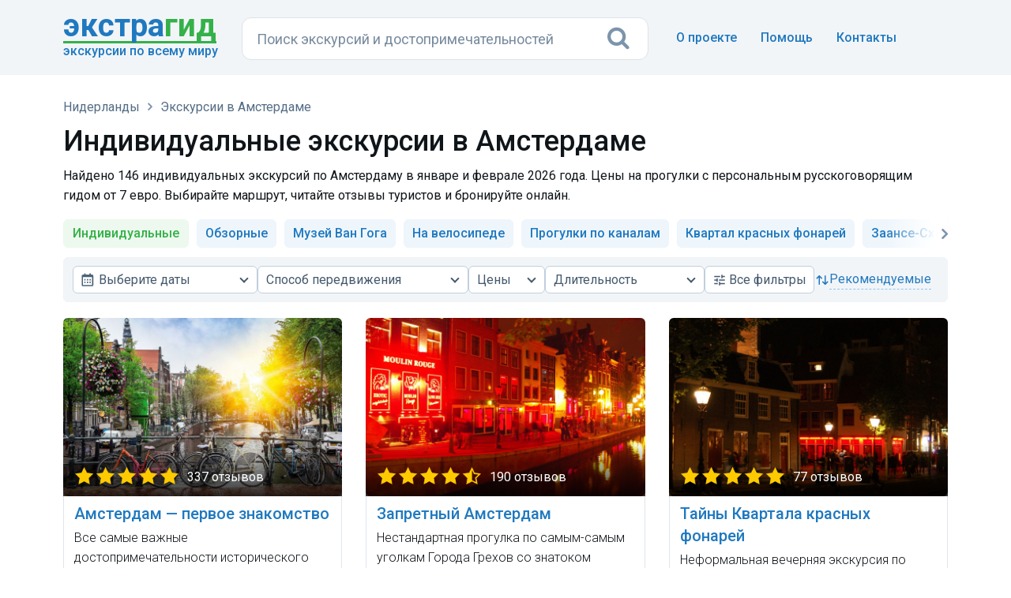

--- FILE ---
content_type: text/html; charset=UTF-8
request_url: https://extraguide.ru/netherlands/amsterdam/individual-tours/
body_size: 14480
content:






    
    
    
        
    
        
    
        

<!DOCTYPE html>
<html lang="ru">
<head>
    <!--146-->
    
    <base href="https://extraguide.ru/" />
    <meta charset="utf-8">
    <meta name="viewport" content="width=device-width, initial-scale=1">
    <link rel="canonical" href="https://extraguide.ru/netherlands/amsterdam/individual-tours/" />
    
    <title>Индивидуальные экскурсии в Амстердаме на русском языке — цены от 7 евро</title>
    <meta name="description" content="Найдено 146 индивидуальных экскурсий по Амстердаму на русском языке в январе и феврале 2026 года. Стоимость прогулок с персональным гидом от 7 евро. Выбирайте маршрут и путешествуйте по Нидерландам познавательно." />
    <link rel="icon" type="image/png" href="/images/favicon.png" />
    <link href='https://fonts.googleapis.com/css?family=Roboto:400,100,100italic,300,300italic,400italic,500,500italic,700,700italic,900,900italic&display=swap' rel='stylesheet' type='text/css'>
    <link rel="stylesheet" href="/assets/css/bootstrap.min.css?v=3">
    
    <link rel="stylesheet" href="/assets/css/font-awesome.min.css">
    <link rel="stylesheet" href="/assets/css/main.css?v=26">
    <style type="text/css">
    .revback { background-color: #f3f6f9; border: 1px solid #f2f5f8; padding: 12px 18px; margin: 15px 0 0 0 !important; width: 100%; border-radius: 6px; display: inline-block;}
    </style>
    <script>dataLayer = [{'template': '4', 'worldpart': 'Европа'}];</script>
    <!-- Google Tag Manager -->
<script>(function(w,d,s,l,i){ w[l]=w[l]||[];w[l].push({ 'gtm.start':
new Date().getTime(),event:'gtm.js'});var f=d.getElementsByTagName(s)[0],
j=d.createElement(s),dl=l!='dataLayer'?'&l='+l:'';j.async=true;j.src=
'https://www.googletagmanager.com/gtm.js?id='+i+dl;f.parentNode.insertBefore(j,f);
})(window,document,'script','dataLayer','GTM-KB5HVFN');</script>
<!-- End Google Tag Manager -->
    <link rel="stylesheet" href="/assets/css/city.css?v=31" type="text/css" />

<script type="text/javascript">mse2Config = {"cssUrl":"\/assets\/components\/msearch2\/css\/web\/","jsUrl":"\/assets\/components\/msearch2\/js\/web\/","actionUrl":"\/assets\/components\/extraguidesite\/msearch2.php","queryVar":"query","idVar":"id","filter_delimeter":"|","method_delimeter":":","values_delimeter":",","start_sort":"ids","start_limit":30,"start_page":1,"start_tpl":"","sort":"","limit":"","page":"","pageVar":"page","tpl":"","parentsVar":"parents","key":"41ad068efbac3ae79a1ee00994880609c9bb91a2","pageId":16271,"query":"","parents":"","aliases":{"dates":"resource|schedule_dates","kindtour":"resource|kindtour","typetour":"resource|typetour","price":"resource|price","duration":"resource|duration","prepay":"resource|prepay","discount":"resource|discount","recommend":"resource|recommend"},"options":[],"mode":"button","moreText":"\u0417\u0430\u0433\u0440\u0443\u0437\u0438\u0442\u044c \u0435\u0449\u0435","filterOptions":{"more_tpl":"<div class=\"text-center\"><a class=\"btn btn-default btn-more2 btn_more\" style=\"width: 100% !important; margin:20px 0px 40px 0px;\"><i class=\"fa fa-refresh\" aria-hidden=\"true\" style=\"margin-right:8px;\"><\/i> <span>\u041f\u043e\u043a\u0430\u0437\u0430\u0442\u044c \u0435\u0449\u0451 \u044d\u043a\u0441\u043a\u0443\u0440\u0441\u0438\u0438<\/span><\/a><\/div>"}};</script>
<link rel="stylesheet" href="/assets/css/search.css?v=3" type="text/css" />
<link rel="stylesheet" href="/assets/css/nouislider.min.css?v=3">
<link rel="stylesheet" href="/assets/css/egfilters.css?v=29">
</head>
<body>
<!-- 0,2828 s, 0,0342 s, 164 -->
<!-- Google Tag Manager (noscript) -->
<noscript><iframe src="https://www.googletagmanager.com/ns.html?id=GTM-KB5HVFN"
height="0" width="0" style="display:none;visibility:hidden"></iframe></noscript>
<!-- End Google Tag Manager (noscript) -->




<header class="hero overlay featuressh">
    <nav class="navbar navbarbottom">
    <div class="container flex">
        <div class="navbar-header leftb">
            <div class="logotop">
            <a href="https://extraguide.ru/" class="brand"><span>Экстра</span>гид</a>
            <div class="logodesc">Экскурсии по всему миру</div>
            </div>
        </div>
        <div class="masthead single-masthead centerb">
          

<form class="header-search [ js-egs-search-form ]"
      data-propkey=""
      data-props="Sjz3FT+wW4IalmDCtrSvoCBxkV1Vbd4WfX0i8mUqfh1jl9fccLsj4q44NEH2givwW21+mr+FTPaTmNgwAiXnNNHnYMyeFTM2bBWE8UcOTNiLmKuy5uWarhNyy7yId3/vVB+A7ufF63ee6wjNvbOhgAW/vaM/1ZUfzWkwpEjOoc7GZAV8RTYJUJMFW5tRPUfq+1kvxOovqm/tNHVtj4pb7z6WwOE6+/G3lUDUV728kBcX84sguZyxLNKY6RepRDsWbcS3dGFh/KTi/z5ekpJ8vi0GPgmIC1s4euJvMhGtUO/un9+h+919HPWjqTghRvHp2eOr3H50vv08kanb40smDmF0ymQ+U7e9evWn09qcgl8fa8970WgXFAWBfFHE7NcmX1m+qKhukDmlbWN0argW3COJywE7JQWDmEa6DQ+HoqdnkOLxa/uo0fOPL8weX82PuMf7RpWYvAIJZe5+DhVo5bmpuANgVkiPAxSdwnWDDJx7QLGQE0VZr2Bm7Fxwr5X/3qs4iU9OffyHktBJVavDIbAZpIqDzEzr+19aXAE5EAZpnbxMCkOFCeMECeUVfw/9SWAGEEmL8XLnHSJAg7HIiE4uIeMmHkMKXzYpph2fqsItLxwRyvU5OU/zBAqroGUAujKzL4NWq2K3J6btVVO991E5rI7E3mvBbhPHOKdi/D/FC+IC8MCM9hctXNM8C3Eg+LJIB23FAGxZlx+KeiGTnD7UzbaCn0uIOrC/Ou+YxjhQRIwy33nckYOIaJIqm8Z36HrnqMmLr8bFwzSkKuNMovTzhIHbaA/t+mM7Kv1/CFLTxidip76F23YZ3LknDPrtz9WI+UjgLX7GoQ7dRMGcj1ppZpJ+pX7W3/Y1i92jImvcT+zU1hmZaOyT5K8i079U/Al3UXEGPf0OGZY6e+t8ZAH2zoiC7UYlPXJtzMWM39B9s1KVbA6vRrFtjA33qc5qoiSXeto7MVuVRaUv0YJOlCmzPdFGaY0pmy5jgqSTDZLcwXz5u8xZjbBEbYOf9LXp"
      action="https://extraguide.ru/search/"
      autocomplete="off" method="get"
>
    <input class="header-search-input search-field [ js-egs-search-input ]"
           type="text" maxlength="300" autocomplete="off" spellcheck="false"
           name="query" value=""
           placeholder="Поиск экскурсий..."
    >
    <button class="header-search-button" type="submit"><i class="fa fa-search"></i></button>

    <div class="header-search-suggest [ js-egs-search-results ]">
        
    </div>
    <div class="header-search-bg [ js-egs-search-bg ]"></div>
</form>


        </div>
        <button type="button" class="navbar-toggle collapsed rightb" data-toggle="collapse" data-target="#navbar-collapse" aria-expanded="false">
            <span class="sr-only"></span>
            <span class="fa fa-bars"></span>
        </button>
        <div class="navbar-collapse collapse topot rightb2" id="navbar-collapse">
            <ul class="nav navbar-nav navbar-right navmob">
                <li><a href="/about/">О проекте</a></li>
                <li><a href="/faq/">Помощь</a> </li>
                <li><a href="/feedback/">Контакты</a></li>
            </ul>
        </div>
    </div>
</nav>
</header>

<section class="topics">
    <div class="container">
        <div class="row">
            
            





    
            
    <div class="col-lg-12" >
        <header>
            <div class="breadcrumbs">
    <ol class="breadlimob" itemscope itemtype="https://schema.org/BreadcrumbList"><li itemprop="itemListElement" itemscope itemtype="https://schema.org/ListItem"><a itemprop="item" href="https://extraguide.ru/" title="Поиск экскурсий по всему миру"><span itemprop="name">Главная</span></a><meta itemprop="position" content="1"/></li>
<li itemprop="itemListElement" itemscope itemtype="https://schema.org/ListItem"><a itemprop="item" href="https://extraguide.ru/netherlands/"><span itemprop="name">Нидерланды</span></a><meta itemprop="position" content="2"/></li>
<li itemprop="itemListElement" itemscope itemtype="https://schema.org/ListItem"><a itemprop="item" href="https://extraguide.ru/netherlands/amsterdam/"><span itemprop="name">Экскурсии в Амстердаме</span></a><meta itemprop="position" content="3"/></li></ol></div>            
                            <h1 class="cityg">Индивидуальные экскурсии в Амстердаме</h1>
                <p class="podh1">Найдено 146 индивидуальных экскурсий по Амстердаму в январе и феврале 2026 года. Цены на прогулки с персональным русскоговорящим гидом от 7 евро. Выбирайте маршрут, читайте отзывы туристов и бронируйте онлайн.</p>
                        
            <div class="js-filters-scrollto"></div>
            
                                    <div class="cat">
                <div class="left-arrow"><i class="fa fa-angle-left" aria-hidden="true"></i></div>
                <ul class="cat-list"><li class="cathere">Индивидуальные</li><li><a href="/netherlands/amsterdam/sightseeing-tours/">Обзорные</a></li><li><a href="/netherlands/amsterdam/van-gogh/">Музей Ван Гога</a></li><li><a href="/netherlands/amsterdam/bicycle/">На велосипеде</a></li><li><a href="/netherlands/amsterdam/canals/">Прогулки по каналам</a></li><li><a href="/netherlands/amsterdam/red-light-district/">Квартал красных фонарей</a></li><li><a href="/netherlands/amsterdam/zaanse-schans/">Заансе-Сханс</a></li><li><a href="/netherlands/amsterdam/kyokenhou/">Парк цветов Кёкенхоф</a></li><li><a href="/netherlands/amsterdam/beer/">Пивные</a></li><li><a href="/netherlands/amsterdam/museums-art/">Музеи и искусство</a></li><li><a href="/netherlands/amsterdam/history-architecture/">История и архитектура</a></li><li><a href="/netherlands/amsterdam/unusual-excursions/">Необычные</a></li><li><a href="/netherlands/amsterdam/gastronomic-excursions/">Гастрономические</a></li></ul>
                <div class="right-arrow active"><i class="fa fa-angle-right" aria-hidden="true"></i></div>
            </div>
                    </header>
        
        
        
                                
            
                                                            
                            <form class="filters-form js-filters-form" action="" method="GET">
                    <div class="filters js-filters" id="filters" aria-label="Фильтры">
                        <div class="filters-header">
                            <div class="filters-title">Все фильтры</div>
                            <button type="button" class="filters-close js-filters-close" aria-label="Закрыть">×</button>
                        </div>
                        <div class="filters-body js-filters-body js-exs-swipe-guard">
                            <div class="filters-grid" data-filters-scope>
                                
                                


<div class="extra-select js-extra-select extra-select_has-icon" 
     data-order="10"
     data-type="dates"
     data-field="dates"
     data-label="Выберите даты"
     data-placeholder="Даты"
     data-placeholder-full="true"
     data-value-full="true"
     data-max-label-chars="28"
     data-show-panel-xxl="true"
     data-show-panel-xl="true"
     data-show-panel-m="true"
     data-show-panel-xs="true">
    <button type="button"
            class="exs-trigger js-exs-trigger"
            aria-haspopup="dialog"
            aria-expanded="false"
            aria-controls="exs-popover-dates">
        <span class="exs-trigger-icon" aria-hidden="true">
            <svg xmlns="http://www.w3.org/2000/svg" viewBox="0 1 22 22">
                <path d="M7 11h2v2H7zm0 4h2v2H7zm4-4h2v2h-2zm0 4h2v2h-2zm4-4h2v2h-2zm0 4h2v2h-2z"></path><path d="M5 22h14c1.103 0 2-.897 2-2V6c0-1.103-.897-2-2-2h-2V2h-2v2H9V2H7v2H5c-1.103 0-2 .897-2 2v14c0 1.103.897 2 2 2zM19 8l.001 12H5V8h14z">
                </path>
            </svg>
        </span>
        <span class="exs-trigger-label" data-trigger-label>Выберите даты</span>
    </button>
    <div class="exs-popover js-exs-popover" id="exs-popover-dates" data-field-key="dates" role="dialog" hidden>
        
        <button type="button" class="exs-close js-exs-close" aria-label="Закрыть">×</button>
        <div class="exs-header">Даты</div>
        <div class="exs-body js-exs-swipe-guard">
            <div class="filters-dates js-filters-dates">
                <input type="text"
                       class="filters-dates-input js-dates-input"
                       inputmode="none"
                       value=""
                       data-datespicker-value=""
                       placeholder="Выберите даты"
                       readonly>
                <div class="filters-dates-picker js-dates-picker"></div>
            </div>
        </div>
        <div class="exs-actions">
            <button type="button" class="filters-btn filters-btn_reset" data-action="reset">Сбросить</button>
            <button type="button" class="filters-btn filters-btn_apply" data-action="apply">Применить</button>
        </div>
    </div>
    <div class="exs-hidden js-exs-hidden">
            </div>
</div>                                                                

<div class="extra-select js-extra-select"
     data-order="30"
     data-type="checkbox"
     data-field="typetour"
     data-placeholder="Способ передвижения"
     data-placeholder-full="true"
     data-max-label-chars="28"
     data-show-panel-xxl="true"
     data-show-panel-xl="false"
     data-show-panel-m="false"
     data-show-panel-xs="false">
    <button type="button"
            class="exs-trigger js-exs-trigger"
            aria-haspopup="listbox"
            aria-expanded="false"
            aria-controls="exs-popover-typetour">Способ передвижения</button>
    <div class="exs-popover js-exs-popover" id="exs-popover-typetour" data-field-key="typetour" role="listbox" aria-multiselectable="true" hidden>
        
        <button type="button" class="exs-close js-exs-close" aria-label="Закрыть">×</button>
        <div class="exs-header">Способ передвижения</div>
        <div class="exs-body js-exs-body">
                            <label class="exs-custombox"><input type="checkbox" value="Пешком"  ><span>Пешком</span></label>
                            <label class="exs-custombox"><input type="checkbox" value="На автобусе"  ><span>На автобусе</span></label>
                            <label class="exs-custombox"><input type="checkbox" value="На автомобиле"  ><span>На автомобиле</span></label>
                            <label class="exs-custombox"><input type="checkbox" value="На велосипеде"  ><span>На велосипеде</span></label>
                            <label class="exs-custombox"><input type="checkbox" value="На яхте"  ><span>На яхте</span></label>
                            <label class="exs-custombox"><input type="checkbox" value="На катере"  ><span>На катере</span></label>
                            <label class="exs-custombox"><input type="checkbox" value="Другое"  ><span>Другое</span></label>
                    </div>
        <div class="exs-actions">
            <button type="button" class="filters-btn filters-btn_reset" data-action="reset">Сбросить</button>
            <button type="button" class="filters-btn filters-btn_apply" data-action="apply">Применить</button>
        </div>
    </div>
    <div class="exs-hidden js-exs-hidden">
                                                                                                                                                        </div>
</div>                                


<div class="extra-select js-extra-select extra-select_full-value"
     data-order="40"
     data-type="range"
     data-field="price"
     data-placeholder="Цены"
     
     data-min="7"
     data-max="2200"
     data-step="1"
     data-show-panel-xxl="true"
     data-show-panel-xl="true"
     data-show-panel-m="false"
     data-show-panel-xs="false">
    <button type="button"
            class="exs-trigger js-exs-trigger"
            aria-haspopup="dialog"
            aria-expanded="false"
            aria-controls="exs-popover-price">Цены</button>
    <div class="exs-popover js-exs-popover" id="exs-popover-price" data-field-key="price" role="dialog" hidden>
        
        <button type="button" class="exs-close js-exs-close" aria-label="Закрыть">×</button>
        <div class="exs-header">Цены</div>
        <div class="exs-body">
            <div class="exs-price-row">
                <label class="exs-price-field">
                    <span>от</span>
                    <input type="number" inputmode="numeric" class="exs-from js-exs-from" placeholder="">
                </label>
                <label class="exs-price-field">
                    <span>до</span>
                    <input type="number" inputmode="numeric" class="exs-to js-exs-to" placeholder="">
                </label>
            </div>
            <div class="exs-range">
                <div class="exs-range-plugin js-exs-range js-exs-swipe-lock" id="price-plugin"></div>
            </div>
        </div>
        <div class="exs-actions">
            <button type="button" class="filters-btn filters-btn_reset" data-action="reset">Сбросить</button>
            <button type="button" class="filters-btn filters-btn_apply" data-action="apply">Применить</button>
        </div>
    </div>
    <div class="exs-hidden js-exs-hidden">
            </div>
</div>                                

<div class="extra-select js-extra-select"
     data-order="50"
     data-type="checkbox"
     data-field="duration"
     data-placeholder="Длительность"
     data-placeholder-full="true"
     data-max-label-chars="28"
     data-show-panel-xxl="true"
     data-show-panel-xl="true"
     data-show-panel-m="false"
     data-show-panel-xs="false">
    <button type="button"
            class="exs-trigger js-exs-trigger"
            aria-haspopup="listbox"
            aria-expanded="false"
            aria-controls="exs-popover-duration">Длительность</button>
    <div class="exs-popover js-exs-popover" id="exs-popover-duration" data-field-key="duration" role="listbox" aria-multiselectable="true" hidden>
        
        <button type="button" class="exs-close js-exs-close" aria-label="Закрыть">×</button>
        <div class="exs-header">Длительность</div>
        <div class="exs-body js-exs-body">
                            <label class="exs-custombox"><input type="checkbox" value="до 2 часов"  ><span>до 2 часов</span></label>
                            <label class="exs-custombox"><input type="checkbox" value="от 2 до 4"  ><span>от 2 до 4</span></label>
                            <label class="exs-custombox"><input type="checkbox" value="от 4 до 6"  ><span>от 4 до 6</span></label>
                            <label class="exs-custombox"><input type="checkbox" value="6+ часов"  ><span>6+ часов</span></label>
                    </div>
        <div class="exs-actions">
            <button type="button" class="filters-btn filters-btn_reset" data-action="reset">Сбросить</button>
            <button type="button" class="filters-btn filters-btn_apply" data-action="apply">Применить</button>
        </div>
    </div>
    <div class="exs-hidden js-exs-hidden">
                                                                                            </div>
</div>                                
                                <button type="button"
                                        class="filters-open js-filters-open"
                                        data-order="50"
                                        data-order-xs="20"
                                        data-filters-open
                                        data-show-panel-xxl="true"
                                        data-show-panel-xl="true"
                                        data-show-panel-m="true"
                                        data-show-panel-xs="true">
                                    <span class="filters-open-icon" aria-hidden="true">
                                        <svg preserveAspectRatio="none" width="100%" viewBox="0 0 24 24" height="100%" xmlns="http://www.w3.org/2000/svg">
                                            <path d="M3 17v2h6v-2H3zM3 5v2h10V5H3zm10 16v-2h8v-2h-8v-2h-2v6h2zM7 9v2H3v2h4v2h2V9H7zm14 4v-2H11v2h10zm-6-4h2V7h4V5h-4V3h-2v6z"></path>
                                        </svg>
                                    </span>
                                    <span><span class="filters-open-prefix">Все </span>фильтры</span>
                                    <span class="filters-open-badge js-filters-open-badge" aria-hidden="true"></span>
                                </button>
                                
                                <div class="filters-standalone-checks js-filters-standalone-checks"
                                     data-show-panel-xxl="false"
                                     data-show-panel-xl="false"
                                     data-show-panel-m="false"
                                     data-show-panel-xs="false">
                                    <div class="check-row">
                                        
<div class="check-row-item">
    <label class="exs-custombox">
        <input type="checkbox" name="prepay" value="Без предоплаты"  >
        <span>Без предоплаты</span>
    </label>
</div>                                        
<div class="check-row-item">
    <label class="exs-custombox">
        <input type="checkbox" name="discount" value="Со скидкой"  >
        <span>Со скидкой</span>
    </label>
</div>                                                                            </div>
                                </div>
                            </div>
                            
                            <div class="filters-meta">
                                                                                                
                                <div class="filters-count js-filters-count"
                                     data-show-panel-xxl="false"
                                     data-show-panel-xl="false"
                                     data-show-panel-m="false"
                                     data-show-panel-xs="true"
                                     data-order="60"
                                     data-count="146"
                                     data-decl1="экскурсия"
                                     data-decl2="экскурсии"
                                     data-decl3="экскурсий"
                                ></div>
                                
                                <div class="filters-sort extra-select js-extra-select extra-select_sort extra-select_has-icon"
                                     data-type="radio"
                                     data-field="sort"
                                     data-placeholder="Сортировка"
                                     data-show-panel-xxl="true"
                                     data-show-panel-xl="true"
                                     data-show-panel-m="true"
                                     data-show-panel-xs="true"
                                     data-order="70">
                                    <button type="button"
                                            class="exs-trigger js-exs-trigger"
                                            aria-haspopup="listbox"
                                            aria-expanded="false"
                                            aria-controls="exs-popover-sort">
                                        <span class="exs-trigger-icon" aria-hidden="true">
                                            <svg preserveAspectRatio="none" viewBox="0 0 24 24" width="100%" height="100%" xmlns="http://www.w3.org/2000/svg">
                                                <path d="M6.293 4.293a1 1 0 0 1 1.414 0l4 4a1 1 0 0 1-1.414 1.414L8 7.414V19a1 1 0 1 1-2 0V7.414L3.707 9.707a1 1 0 0 1-1.414-1.414l4-4zM16 16.586V5a1 1 0 1 1 2 0v11.586l2.293-2.293a1 1 0 0 1 1.414 1.414l-4 4a1 1 0 0 1-1.414 0l-4-4a1 1 0 0 1 1.414-1.414L16 16.586z"></path>
                                            </svg>
                                        </span>
                                        <span class="exs-trigger-label" data-trigger-label>рекомендуемые</span>
                                    </button>
                                    <div class="exs-popover js-exs-popover" id="exs-popover-sort" data-field-key="sort" role="listbox" hidden>
                                        
                                        <button type="button" class="exs-close js-exs-close" aria-label="Закрыть">×</button>
                                        <div class="exs-header">Показать сначала</div>
                                        <div class="exs-body js-exs-body">
                                                                                            <label class="exs-custombox">
                                                    <input
                                                        type="radio"
                                                        name="_sort"
                                                        value="ids"
                                                        data-label="рекомендуемые"
                                                        data-is-default="true"                                                        checked                                                    >
                                                    <span>Рекомендуемые</span>
                                                </label>
                                                                                            <label class="exs-custombox">
                                                    <input
                                                        type="radio"
                                                        name="_sort"
                                                        value="tv|reviews:desc"
                                                        data-label="популярные"
                                                                                                                                                                    >
                                                    <span>Популярные</span>
                                                </label>
                                                                                            <label class="exs-custombox">
                                                    <input
                                                        type="radio"
                                                        name="_sort"
                                                        value="tv|rating:desc"
                                                        data-label="высокий рейтинг"
                                                                                                                                                                    >
                                                    <span>Высокий рейтинг</span>
                                                </label>
                                                                                            <label class="exs-custombox">
                                                    <input
                                                        type="radio"
                                                        name="_sort"
                                                        value="resource|price:asc"
                                                        data-label="дешевле"
                                                                                                                                                                    >
                                                    <span>Дешевле</span>
                                                </label>
                                                                                            <label class="exs-custombox">
                                                    <input
                                                        type="radio"
                                                        name="_sort"
                                                        value="resource|price:desc"
                                                        data-label="дороже"
                                                                                                                                                                    >
                                                    <span>Дороже</span>
                                                </label>
                                                                                    </div>
                                    </div>
                                    <div class="exs-hidden js-exs-hidden">
                                        <input type="hidden" name="sort" value="ids"> <!-- tv|recommend:desc -->
                                    </div>
                                </div>
                            </div>
                        </div>
                        
                        <div class="filters-footer">
                            <button type="button" class="filters-btn filters-btn_reset js-filters-reset-all" data-filters-reset-all>Сбросить всё</button>
                            <button type="button" class="filters-btn filters-btn_apply js-filters-apply-all" data-filters-apply-all>Показать</button>
                        </div>
                    </div>
                </form>
                        
            <div id="mse2_mfilter">
                                    <form action="/netherlands/amsterdam/individual-tours/" method="post" id="mse2_filters">
                    </form>
                                
                <div id="mse2_results" class="row wrapblock">
                                            <div class="col-sm-4">
    <div class="topics-list topics-listkor">
        <div class="bordgorod bordexc">
            <a href="/netherlands/amsterdam/excursion-34920/" class="asz">
                <div class="gorod gorodlist">
                    <img data-src="/images/pthumb/t/ba72fc98a1afb99941800abdccce54fac4cb0af5.0f89f896.jpg" class="gorodimg lazyload">
                    <div class="stars" style="background-image:url('/assets/images/stars50.png');">337 отзывов</div>                </div>
                <div class="excname">Амстердам — первое знакомство</div>
            </a>
            
            
            
            
            
            
            
            <div class="kindtour-list-opis">Все самые важные достопримечательности исторического центра на увлекательной обзорной экскурсии.</div>            
            <div class="borderlisting"></div>
            <div class="kindtour-list-param">
             <span class="nobrl"><i class="fa fa-user faind" aria-hidden="true"></i>Индивидуальная</span>
             <span class="nobrl"><i class="fa fa-male facl" aria-hidden="true"></i>Пешая</span>
            <span class="nobrl"><i class="fa fa-clock-o facl" aria-hidden="true" ></i>2 часа</span></div>
            <div class="listprice"><span class="pricec">от 160&nbsp;€</span> за экскурсию</div>
        </div>
    </div>
</div>
<div class="col-sm-4">
    <div class="topics-list topics-listkor">
        <div class="bordgorod bordexc">
            <a href="/netherlands/amsterdam/excursion-139953/" class="asz">
                <div class="gorod gorodlist">
                    <img data-src="/images/pthumb/t/204c8783ce4fc740ec46019298a4dbfa91803025.0f89f896.jpg" class="gorodimg lazyload">
                    <div class="stars" style="background-image:url('/assets/images/stars45.png');">190 отзывов</div>                </div>
                <div class="excname">Запретный Амстердам</div>
            </a>
            
            
            
            
            
            
            
            <div class="kindtour-list-opis">Нестандартная прогулка по самым-самым уголкам Города Грехов со знатоком местной жизни.</div>            
            <div class="borderlisting"></div>
            <div class="kindtour-list-param">
             <span class="nobrl"><i class="fa fa-user faind" aria-hidden="true"></i>Индивидуальная</span>
             <span class="nobrl"><i class="fa fa-male facl" aria-hidden="true"></i>Пешая</span>
            <span class="nobrl"><i class="fa fa-clock-o facl" aria-hidden="true" ></i>1 час 30 мин.</span></div>
            <div class="listprice"><span class="pricec">150&nbsp;€</span> за экскурсию</div>
        </div>
    </div>
</div>
<div class="col-sm-4">
    <div class="topics-list topics-listkor">
        <div class="bordgorod bordexc">
            <a href="/netherlands/amsterdam/excursion-32296/" class="asz">
                <div class="gorod gorodlist">
                    <img data-src="/images/pthumb/t/6baadd527294aad48de12236ff0e093e33fb5bcb.0f89f896.jpg" class="gorodimg lazyload">
                    <div class="stars" style="background-image:url('/assets/images/stars50.png');">77 отзывов</div>                </div>
                <div class="excname">Тайны Квартала красных фонарей</div>
            </a>
            
            
            
            
            
            
            
            <div class="kindtour-list-opis">Неформальная вечерняя экскурсия по самому злачному району города.</div>            
            <div class="borderlisting"></div>
            <div class="kindtour-list-param">
             <span class="nobrl"><i class="fa fa-user faind" aria-hidden="true"></i>Индивидуальная</span>
             <span class="nobrl"><i class="fa fa-male facl" aria-hidden="true"></i>Пешая</span>
            <span class="nobrl"><i class="fa fa-clock-o facl" aria-hidden="true" ></i>1 час 30 мин.</span></div>
            <div class="listprice"><span class="pricec">от 159&nbsp;€</span> за экскурсию</div>
        </div>
    </div>
</div>
<div class="col-sm-4">
    <div class="topics-list topics-listkor">
        <div class="bordgorod bordexc">
            <a href="/netherlands/amsterdam/excursion-694/" class="asz">
                <div class="gorod gorodlist">
                    <img data-src="/images/pthumb/t/cf7a5a3a760c0c494afb04380b331d19d5d8876b.0f89f896.jpg" class="gorodimg lazyload">
                    <div class="stars" style="background-image:url('/assets/images/stars50.png');">61 отзыв</div>                </div>
                <div class="excname">Лучшее в Rijksmuseum с искусствоведом</div>
            </a>
            
            
            
            
            
            
            
            <div class="kindtour-list-opis">Восемь веков истории мирового искусства за 2 часа.</div>            
            <div class="borderlisting"></div>
            <div class="kindtour-list-param">
             <span class="nobrl"><i class="fa fa-user faind" aria-hidden="true"></i>Индивидуальная</span>
             <span class="nobrl"><i class="fa fa-male facl" aria-hidden="true"></i>Пешая</span>
            <span class="nobrl"><i class="fa fa-clock-o facl" aria-hidden="true" ></i>2 часа</span></div>
            <div class="listprice"><span class="pricec">220&nbsp;€</span> за экскурсию</div>
        </div>
    </div>
</div>
<div class="col-sm-4">
    <div class="topics-list topics-listkor">
        <div class="bordgorod bordexc">
            <a href="/netherlands/amsterdam/excursion-112278/" class="asz">
                <div class="gorod gorodlist">
                    <img data-src="/images/pthumb/t/f5b3ad0919b23c1623efc7a309c6e7aeae92d695.0f89f896.jpg" class="gorodimg lazyload">
                    <div class="stars" style="background-image:url('/assets/images/stars50.png');">36 отзывов</div>                </div>
                <div class="excname">Амстердам: любовь с первого взгляда</div>
            </a>
            
            
            
            
            
            
            
            <div class="kindtour-list-opis">Всё, что нужно знать про город, и немного больше – на обзорной экскурсии.</div>            
            <div class="borderlisting"></div>
            <div class="kindtour-list-param">
             <span class="nobrl"><i class="fa fa-user faind" aria-hidden="true"></i>Индивидуальная</span>
             <span class="nobrl"><i class="fa fa-male facl" aria-hidden="true"></i>Пешая</span>
            <span class="nobrl"><i class="fa fa-clock-o facl" aria-hidden="true" ></i>2 часа</span></div>
            <div class="listprice"><span class="pricec">150&nbsp;€</span> за экскурсию</div>
        </div>
    </div>
</div>
<div class="col-sm-4">
    <div class="topics-list topics-listkor">
        <div class="bordgorod bordexc">
            <a href="/netherlands/amsterdam/excursion-39747/" class="asz">
                <div class="gorod gorodlist">
                    <img data-src="/images/pthumb/t/62c5a48cc787a809732e765752630d255e2b8a60.0f89f896.jpg" class="gorodimg lazyload">
                    <div class="stars" style="background-image:url('/assets/images/stars50.png');">21 отзыв</div>                </div>
                <div class="excname">Прогулка по фотогеничному Амстердаму</div>
            </a>
            
            
            
            
            
            
            
            <div class="kindtour-list-opis">Отыскать эффектные и нешаблонные ракурсы города и изучить его исторический центр.</div>            
            <div class="borderlisting"></div>
            <div class="kindtour-list-param">
             <span class="nobrl"><i class="fa fa-user faind" aria-hidden="true"></i>Индивидуальная</span>
             <span class="nobrl"><i class="fa fa-male facl" aria-hidden="true"></i>Пешая</span>
            <span class="nobrl"><i class="fa fa-clock-o facl" aria-hidden="true" ></i>2 часа 30 мин.</span></div>
            <div class="listprice"><span class="pricec">180&nbsp;€</span> за экскурсию</div>
        </div>
    </div>
</div>
<div class="col-sm-4">
    <div class="topics-list topics-listkor">
        <div class="bordgorod bordexc">
            <a href="/netherlands/amsterdam/excursion-40517/" class="asz">
                <div class="gorod gorodlist">
                    <img data-src="/images/pthumb/t/b0788a9f9330257d88429de5e9dc07142877af02.0f89f896.jpg" class="gorodimg lazyload">
                    <div class="stars" style="background-image:url('/assets/images/stars50.png');">155 отзывов</div>                </div>
                <div class="excname">Первые шаги в Амстердаме</div>
            </a>
            
            
            
            
            
            
            
            <div class="kindtour-list-opis">«Расставаться не хотелось. Так интересно! Ну просто чудо!».</div>            
            <div class="borderlisting"></div>
            <div class="kindtour-list-param">
             <span class="nobrl"><i class="fa fa-user faind" aria-hidden="true"></i>Индивидуальная</span>
             <span class="nobrl"><i class="fa fa-male facl" aria-hidden="true"></i>Пешая</span>
            <span class="nobrl"><i class="fa fa-clock-o facl" aria-hidden="true" ></i>2 часа</span></div>
            <div class="listprice"><span class="pricec">200&nbsp;€</span> за экскурсию</div>
        </div>
    </div>
</div>
<div class="col-sm-4">
    <div class="topics-list topics-listkor">
        <div class="bordgorod bordexc">
            <a href="/netherlands/amsterdam/excursion-39773/" class="asz">
                <div class="gorod gorodlist">
                    <img data-src="/images/pthumb/t/817b971905c746823cfa251de48106c04e5a8943.0f89f896.jpg" class="gorodimg lazyload">
                    <div class="discountlist">10%</div>
                    <div class="stars" style="background-image:url('/assets/images/stars50.png');">57 отзывов</div>                </div>
                <div class="excname">Альтернативный Амстердам</div>
            </a>
            
            
            
            
            
            
            
            <div class="kindtour-list-opis">«О тех моментах Амстердама, которые интересны многим, но о них не говорят».</div>            
            <div class="borderlisting"></div>
            <div class="kindtour-list-param">
             <span class="nobrl"><i class="fa fa-user faind" aria-hidden="true"></i>Индивидуальная</span>
             <span class="nobrl"><i class="fa fa-male facl" aria-hidden="true"></i>Пешая</span>
            <span class="nobrl"><i class="fa fa-clock-o facl" aria-hidden="true" ></i>2 часа</span></div>
            <div class="listprice"><span class="discountprice">180&nbsp;€</span> <span class="pricec">от 162&nbsp;€</span> за экскурсию</div>
        </div>
    </div>
</div>
<div class="col-sm-4">
    <div class="topics-list topics-listkor">
        <div class="bordgorod bordexc">
            <a href="/netherlands/amsterdam/excursion-44657/" class="asz">
                <div class="gorod gorodlist">
                    <img data-src="/images/pthumb/t/e518becd913009ebe486ba91659ad0ff464d9e93.0f89f896.jpg" class="gorodimg lazyload">
                    <div class="discountlist">10%</div>
                    <div class="stars" style="background-image:url('/assets/images/stars50.png');">57 отзывов</div>                </div>
                <div class="excname">Амстердам: инструкция по применению</div>
            </a>
            
            
            
            
            
            
            
            <div class="kindtour-list-opis">«Добавили интересные истории о городе в свою копилку воспоминаний!».</div>            
            <div class="borderlisting"></div>
            <div class="kindtour-list-param">
             <span class="nobrl"><i class="fa fa-user faind" aria-hidden="true"></i>Индивидуальная</span>
             <span class="nobrl"><i class="fa fa-male facl" aria-hidden="true"></i>Пешая</span>
            <span class="nobrl"><i class="fa fa-clock-o facl" aria-hidden="true" ></i>2 часа</span></div>
            <div class="listprice"><span class="discountprice">180&nbsp;€</span> <span class="pricec">от 162&nbsp;€</span> за экскурсию</div>
        </div>
    </div>
</div>
<div class="col-sm-4">
    <div class="topics-list topics-listkor">
        <div class="bordgorod bordexc">
            <a href="/netherlands/amsterdam/excursion-31505/" class="asz">
                <div class="gorod gorodlist">
                    <img data-src="/images/pthumb/t/9a295a2fba8d9a15a841a5008f53deac690fade6.0f89f896.jpg" class="gorodimg lazyload">
                    <div class="stars" style="background-image:url('/assets/images/stars50.png');">74 отзыва</div>                </div>
                <div class="excname">Велопрогулка по Амстердаму: влюбиться в город за три часа</div>
            </a>
            
            
            
            
            
            
            
            <div class="kindtour-list-opis">Покататься вдоль рек и каналов, увидеть город с высоты и почувствовать себя местным жителем.</div>            
            <div class="borderlisting"></div>
            <div class="kindtour-list-param">
             <span class="nobrl"><i class="fa fa-user faind" aria-hidden="true"></i>Индивидуальная</span>
             <span class="nobrl"><i class="fa fa-bicycle facl" aria-hidden="true"></i>На велосипеде</span>
            <span class="nobrl"><i class="fa fa-clock-o facl" aria-hidden="true" ></i>3 часа</span></div>
            <div class="listprice"><span class="pricec">от 234&nbsp;€</span> за экскурсию</div>
        </div>
    </div>
</div>
<div class="col-sm-4">
    <div class="topics-list topics-listkor">
        <div class="bordgorod bordexc">
            <a href="/netherlands/amsterdam/excursion-35328/" class="asz">
                <div class="gorod gorodlist">
                    <img data-src="/images/pthumb/t/5707476d5d3f63c18d8f24e93bff5fc774621604.0f89f896.jpg" class="gorodimg lazyload">
                    <div class="stars" style="background-image:url('/assets/images/stars50.png');">81 отзыв</div>                </div>
                <div class="excname">Путешествие по каналам Амстердама</div>
            </a>
            
            
            
            
            
            
            
            <div class="kindtour-list-opis">Прочувствовать характер столицы и её жителей и полюбоваться городом с воды.</div>            
            <div class="borderlisting"></div>
            <div class="kindtour-list-param">
             <span class="nobrl"><i class="fa fa-user faind" aria-hidden="true"></i>Индивидуальная</span>
                         <span class="nobrl"><i class="fa fa-clock-o facl" aria-hidden="true" ></i>2 часа</span></div>
            <div class="listprice"><span class="pricec">234&nbsp;€</span> за экскурсию</div>
        </div>
    </div>
</div>
<div class="col-sm-4">
    <div class="topics-list topics-listkor">
        <div class="bordgorod bordexc">
            <a href="/netherlands/amsterdam/excursion-40583/" class="asz">
                <div class="gorod gorodlist">
                    <img data-src="/images/pthumb/t/6598bdb2371acc8db50c82eb744b752d15171ded.0f89f896.jpg" class="gorodimg lazyload">
                    <div class="stars" style="background-image:url('/assets/images/stars45.png');">68 отзывов</div>                </div>
                <div class="excname">Заансе-Сханс — живая история Нидерландов</div>
            </a>
            
            
            
            
            
            
            
            <div class="kindtour-list-opis">Ветряные мельницы, деревянные башмачки и дегустация голландских сыров.</div>            
            <div class="borderlisting"></div>
            <div class="kindtour-list-param">
             <span class="nobrl"><i class="fa fa-user faind" aria-hidden="true"></i>Индивидуальная</span>
             <span class="nobrl"><i class="fa fa-male facl" aria-hidden="true"></i>Пешая</span>
            <span class="nobrl"><i class="fa fa-clock-o facl" aria-hidden="true" ></i>3 часа</span></div>
            <div class="listprice"><span class="pricec">от 247&nbsp;€</span> за экскурсию</div>
        </div>
    </div>
</div>
<div class="col-sm-4">
    <div class="topics-list topics-listkor">
        <div class="bordgorod bordexc">
            <a href="/netherlands/amsterdam/excursion-38058/" class="asz">
                <div class="gorod gorodlist">
                    <img data-src="/images/pthumb/t/c53e461043c209eb0f618d5e3bee9585fe0bccce.0f89f896.jpg" class="gorodimg lazyload">
                    <div class="stars" style="background-image:url('/assets/images/stars50.png');">34 отзыва</div>                </div>
                <div class="excname">Велопрогулка по окрестностям Амстердама</div>
            </a>
            
            
            
            
            
            
            
            <div class="kindtour-list-opis">Увидеть крепость Мюйден, средневековый замок, мельницы, реки и разводные мосты на душевной экскурсии.</div>            
            <div class="borderlisting"></div>
            <div class="kindtour-list-param">
             <span class="nobrl"><i class="fa fa-user faind" aria-hidden="true"></i>Индивидуальная</span>
             <span class="nobrl"><i class="fa fa-bicycle facl" aria-hidden="true"></i>На велосипеде</span>
            <span class="nobrl"><i class="fa fa-clock-o facl" aria-hidden="true" ></i>4 часа</span></div>
            <div class="listprice"><span class="pricec">80&nbsp;€</span> за экскурсию</div>
        </div>
    </div>
</div>
<div class="col-sm-4">
    <div class="topics-list topics-listkor">
        <div class="bordgorod bordexc">
            <a href="/netherlands/amsterdam/excursion-135104/" class="asz">
                <div class="gorod gorodlist">
                    <img data-src="/images/pthumb/t/612d086d557965fddfa664ac3c2527838f948305.0f89f896.jpg" class="gorodimg lazyload">
                    <div class="stars" style="background-image:url('/assets/images/stars50.png');">12 отзывов</div>                </div>
                <div class="excname">Рейксмузеум: золотой век голландского искусства</div>
            </a>
            
            
            
            
            
            
            
            <div class="kindtour-list-opis">Оценить мастерство малых голландцев и увидеть «Ночной дозор».</div>            
            <div class="borderlisting"></div>
            <div class="kindtour-list-param">
             <span class="nobrl"><i class="fa fa-user faind" aria-hidden="true"></i>Индивидуальная</span>
             <span class="nobrl"><i class="fa fa-male facl" aria-hidden="true"></i>Пешая</span>
            <span class="nobrl"><i class="fa fa-clock-o facl" aria-hidden="true" ></i>2 часа</span></div>
            <div class="listprice"><span class="pricec">от 214&nbsp;€</span> за экскурсию</div>
        </div>
    </div>
</div>
<div class="col-sm-4">
    <div class="topics-list topics-listkor">
        <div class="bordgorod bordexc">
            <a href="/netherlands/amsterdam/excursion-1599/" class="asz">
                <div class="gorod gorodlist">
                    <img data-src="/images/pthumb/t/a9c9538b0c553635643b518b3765c9f022451c5a.0f89f896.jpg" class="gorodimg lazyload">
                    <div class="stars" style="background-image:url('/assets/images/stars50.png');">14 отзывов</div>                </div>
                <div class="excname">Рождественский Амстердам и праздничные традиции голландцев</div>
            </a>
            
            
            
            
            
            
            
            <div class="kindtour-list-opis">Красочная и вкусная прогулка по городу, пропитанному духом Рождества и запахом голландских сладостей.</div>            
            <div class="borderlisting"></div>
            <div class="kindtour-list-param">
             <span class="nobrl"><i class="fa fa-user faind" aria-hidden="true"></i>Индивидуальная</span>
             <span class="nobrl"><i class="fa fa-male facl" aria-hidden="true"></i>Пешая</span>
            <span class="nobrl"><i class="fa fa-clock-o facl" aria-hidden="true" ></i>3 часа 30 мин.</span></div>
            <div class="listprice"><span class="pricec">от 260&nbsp;€</span> за экскурсию</div>
        </div>
    </div>
</div>
<div class="col-sm-4">
    <div class="topics-list topics-listkor">
        <div class="bordgorod bordexc">
            <a href="/netherlands/amsterdam/excursion-1065/" class="asz">
                <div class="gorod gorodlist">
                    <img data-src="/images/pthumb/t/36a13a8994815eb805e1315eda4e48117a0af6d1.0f89f896.jpg" class="gorodimg lazyload">
                    <div class="stars" style="background-image:url('/assets/images/stars50.png');">162 отзыва</div>                </div>
                <div class="excname">Амстердам для своих: прогулка по необычным местам</div>
            </a>
            
            
            
            
            
            
            
            <div class="kindtour-list-opis">История, архитектура, дизайн, искусство, традиционная еда, традиции и менталитет голландцев.</div>            
            <div class="borderlisting"></div>
            <div class="kindtour-list-param">
             <span class="nobrl"><i class="fa fa-user faind" aria-hidden="true"></i>Индивидуальная</span>
             <span class="nobrl"><i class="fa fa-male facl" aria-hidden="true"></i>Пешая</span>
            <span class="nobrl"><i class="fa fa-clock-o facl" aria-hidden="true" ></i>3 часа</span></div>
            <div class="listprice"><span class="pricec">от 295&nbsp;€</span> за экскурсию</div>
        </div>
    </div>
</div>
<div class="col-sm-4">
    <div class="topics-list topics-listkor">
        <div class="bordgorod bordexc">
            <a href="/netherlands/amsterdam/excursion-42887/" class="asz">
                <div class="gorod gorodlist">
                    <img data-src="/images/pthumb/t/d7e91c0540624bb51087b2d6b016eabe942910dd.0f89f896.jpg" class="gorodimg lazyload">
                    <div class="discountlist">20%</div>
                    <div class="stars" style="background-image:url('/assets/images/stars50.png');">60 отзывов</div>                </div>
                <div class="excname">Фотопрогулка по Амстердаму</div>
            </a>
            
            
            
            
            
            
            
            <div class="kindtour-list-opis">Увидеть знаковые и необычные места, услышать историю города и получить на память красочные снимки.</div>            
            <div class="borderlisting"></div>
            <div class="kindtour-list-param">
             <span class="nobrl"><i class="fa fa-user faind" aria-hidden="true"></i>Индивидуальная</span>
             <span class="nobrl"><i class="fa fa-male facl" aria-hidden="true"></i>Пешая</span>
            <span class="nobrl"><i class="fa fa-clock-o facl" aria-hidden="true" ></i>2 часа 30 мин.</span></div>
            <div class="listprice"><span class="discountprice">195&nbsp;€</span> <span class="pricec">156&nbsp;€</span> за экскурсию</div>
        </div>
    </div>
</div>
<div class="col-sm-4">
    <div class="topics-list topics-listkor">
        <div class="bordgorod bordexc">
            <a href="/netherlands/amsterdam/excursion-39432/" class="asz">
                <div class="gorod gorodlist">
                    <img data-src="/images/pthumb/t/aaedd470968729c051efbeae011f68c0a3107547.0f89f896.jpg" class="gorodimg lazyload">
                    <div class="stars" style="background-image:url('/assets/images/stars50.png');">44 отзыва</div>                </div>
                <div class="excname">Познакомиться с Винсентом: экскурсия в музей Ван Гога в Амстердаме</div>
            </a>
            
            
            
            
            
            
            
            <div class="kindtour-list-opis">Крупнейшая экспозиция картин художника и увлекательные факты из его жизни.</div>            
            <div class="borderlisting"></div>
            <div class="kindtour-list-param">
             <span class="nobrl"><i class="fa fa-user faind" aria-hidden="true"></i>Индивидуальная</span>
             <span class="nobrl"><i class="fa fa-male facl" aria-hidden="true"></i>Пешая</span>
            <span class="nobrl"><i class="fa fa-clock-o facl" aria-hidden="true" ></i>2 часа</span></div>
            <div class="listprice"><span class="pricec">от 214&nbsp;€</span> за экскурсию</div>
        </div>
    </div>
</div>
<div class="col-sm-4">
    <div class="topics-list topics-listkor">
        <div class="bordgorod bordexc">
            <a href="/netherlands/amsterdam/excursion-41929/" class="asz">
                <div class="gorod gorodlist">
                    <img data-src="/images/pthumb/t/f126d0f92a7ee8d5135e24bbbcb42f320d6eab32.0f89f896.jpg" class="gorodimg lazyload">
                    <div class="discountlist">20%</div>
                    <div class="stars" style="background-image:url('/assets/images/stars50.png');">83 отзыва</div>                </div>
                <div class="excname">С Амстердамом на «ты»</div>
            </a>
            
            
            
            
            
            
            
            <div class="kindtour-list-opis">Посетить знаковые и секретные места города и раскрыть менталитет его жителей на дружеской экскурсии.</div>            
            <div class="borderlisting"></div>
            <div class="kindtour-list-param">
             <span class="nobrl"><i class="fa fa-user faind" aria-hidden="true"></i>Индивидуальная</span>
             <span class="nobrl"><i class="fa fa-male facl" aria-hidden="true"></i>Пешая</span>
            <span class="nobrl"><i class="fa fa-clock-o facl" aria-hidden="true" ></i>2 часа</span></div>
            <div class="listprice"><span class="discountprice">185&nbsp;€</span> <span class="pricec">148&nbsp;€</span> за экскурсию</div>
        </div>
    </div>
</div>
<div class="col-sm-4">
    <div class="topics-list topics-listkor">
        <div class="bordgorod bordexc">
            <a href="/netherlands/amsterdam/excursion-39381/" class="asz">
                <div class="gorod gorodlist">
                    <img data-src="/images/pthumb/t/edceb12cbc98617e95410fba415c36e75c1141ef.0f89f896.jpg" class="gorodimg lazyload">
                    <div class="discountlist">10%</div>
                    <div class="stars" style="background-image:url('/assets/images/stars50.png');">50 отзывов</div>                </div>
                <div class="excname">Кофешоп-прогулка в Амстердаме</div>
            </a>
            
            
            
            
            
            
            
            <div class="kindtour-list-opis">Открыть «запретные» грани города и попробовать пирожки с секретом на познавательной прогулке.</div>            
            <div class="borderlisting"></div>
            <div class="kindtour-list-param">
             <span class="nobrl"><i class="fa fa-user faind" aria-hidden="true"></i>Индивидуальная</span>
             <span class="nobrl"><i class="fa fa-male facl" aria-hidden="true"></i>Пешая</span>
            <span class="nobrl"><i class="fa fa-clock-o facl" aria-hidden="true" ></i>2 часа</span></div>
            <div class="listprice"><span class="discountprice">180&nbsp;€</span> <span class="pricec">от 162&nbsp;€</span> за экскурсию</div>
        </div>
    </div>
</div>
<div class="col-sm-4">
    <div class="topics-list topics-listkor">
        <div class="bordgorod bordexc">
            <a href="/netherlands/amsterdam/excursion-559/" class="asz">
                <div class="gorod gorodlist">
                    <img data-src="/images/pthumb/t/0274e8fe49a47af5a3a38fbbc51e71d39bab96c5.0f89f896.jpg" class="gorodimg lazyload">
                    <div class="stars" style="background-image:url('/assets/images/stars50.png');">73 отзыва</div>                </div>
                <div class="excname">Маленькая Голландия: Эдам и Волендам</div>
            </a>
            
            
            
            
            
            
            
            <div class="kindtour-list-opis">«Кукольные» домики, сельская жизнь, свежайшая селедка и знаменитый сыр.</div>            
            <div class="borderlisting"></div>
            <div class="kindtour-list-param">
             <span class="nobrl"><i class="fa fa-user faind" aria-hidden="true"></i>Индивидуальная</span>
             <span class="nobrl"><i class="fa fa-male facl" aria-hidden="true"></i>Пешая</span>
            <span class="nobrl"><i class="fa fa-clock-o facl" aria-hidden="true" ></i>4 часа</span></div>
            <div class="listprice"><span class="pricec">250&nbsp;€</span> за экскурсию</div>
        </div>
    </div>
</div>
<div class="col-sm-4">
    <div class="topics-list topics-listkor">
        <div class="bordgorod bordexc">
            <a href="/netherlands/amsterdam/excursion-1068/" class="asz">
                <div class="gorod gorodlist">
                    <img data-src="/images/pthumb/t/0813d223c445118de549005edb0a6b23b23613ab.0f89f896.jpg" class="gorodimg lazyload">
                    <div class="stars" style="background-image:url('/assets/images/stars50.png');">66 отзывов</div>                </div>
                <div class="excname">Зансе-Сханс и Заандам: авторская пешеходная экскурсия</div>
            </a>
            
            
            
            
            
            
            
            <div class="kindtour-list-opis">Тюльпаны, велосипеды, башмачки-кломпы, ветряные мельницы и сыр — путешествие в настоящую Голландию.</div>            
            <div class="borderlisting"></div>
            <div class="kindtour-list-param">
             <span class="nobrl"><i class="fa fa-user faind" aria-hidden="true"></i>Индивидуальная</span>
             <span class="nobrl"><i class="fa fa-male facl" aria-hidden="true"></i>Пешая</span>
            <span class="nobrl"><i class="fa fa-clock-o facl" aria-hidden="true" ></i>4 часа</span></div>
            <div class="listprice"><span class="pricec">от 420&nbsp;€</span> за экскурсию</div>
        </div>
    </div>
</div>
<div class="col-sm-4">
    <div class="topics-list topics-listkor">
        <div class="bordgorod bordexc">
            <a href="/netherlands/amsterdam/excursion-585/" class="asz">
                <div class="gorod gorodlist">
                    <img data-src="/images/pthumb/t/cdd17443ff1e5f24920a2e0d41bce426a0f82a53.0f89f896.jpg" class="gorodimg lazyload">
                    <div class="stars" style="background-image:url('/assets/images/stars45.png');">41 отзыв</div>                </div>
                <div class="excname">Тайна Подсолнухов</div>
            </a>
            
            
            
            
            
            
            
            <div class="kindtour-list-opis">О жизни, внутреннем мире, отношениях и творчестве великого Ван Гога в окружении его шедевров.</div>            
            <div class="borderlisting"></div>
            <div class="kindtour-list-param">
             <span class="nobrl"><i class="fa fa-user faind" aria-hidden="true"></i>Индивидуальная</span>
             <span class="nobrl"><i class="fa fa-male facl" aria-hidden="true"></i>Пешая</span>
            <span class="nobrl"><i class="fa fa-clock-o facl" aria-hidden="true" ></i>2 часа</span></div>
            <div class="listprice"><span class="pricec">220&nbsp;€</span> за экскурсию</div>
        </div>
    </div>
</div>
<div class="col-sm-4">
    <div class="topics-list topics-listkor">
        <div class="bordgorod bordexc">
            <a href="/netherlands/amsterdam/excursion-46153/" class="asz">
                <div class="gorod gorodlist">
                    <img data-src="/images/pthumb/t/8dc4bc9fd1ff31a0fe210f831c82276621500cc2.0f89f896.jpg" class="gorodimg lazyload">
                    <div class="stars" style="background-image:url('/assets/images/stars50.png');">27 отзывов</div>                </div>
                <div class="excname">Эдам, Гауда, Маасдам и осмотр Амстердама!</div>
            </a>
            
            
            
            
            
            
            
            <div class="kindtour-list-opis">Все слагаемые города и дегустация 20 сортов отменного сыра.</div>            
            <div class="borderlisting"></div>
            <div class="kindtour-list-param">
             <span class="nobrl"><i class="fa fa-user faind" aria-hidden="true"></i>Индивидуальная</span>
             <span class="nobrl"><i class="fa fa-male facl" aria-hidden="true"></i>Пешая</span>
            <span class="nobrl"><i class="fa fa-clock-o facl" aria-hidden="true" ></i>2 часа</span></div>
            <div class="listprice"><span class="pricec">185&nbsp;€</span> за экскурсию</div>
        </div>
    </div>
</div>
<div class="col-sm-4">
    <div class="topics-list topics-listkor">
        <div class="bordgorod bordexc">
            <a href="/netherlands/amsterdam/excursion-556/" class="asz">
                <div class="gorod gorodlist">
                    <img data-src="/images/pthumb/t/187972acb4f51008d988f9a91ed48d73ae40b138.0f89f896.jpg" class="gorodimg lazyload">
                    <div class="stars" style="background-image:url('/assets/images/stars50.png');">36 отзывов</div>                </div>
                <div class="excname">Уютные пабы Амстердама</div>
            </a>
            
            
            
            
            
            
            
            <div class="kindtour-list-opis">Дегустационная прогулка по самым колоритным заведениям и пивоварням голландской столицы.</div>            
            <div class="borderlisting"></div>
            <div class="kindtour-list-param">
             <span class="nobrl"><i class="fa fa-user faind" aria-hidden="true"></i>Индивидуальная</span>
             <span class="nobrl"><i class="fa fa-male facl" aria-hidden="true"></i>Пешая</span>
            <span class="nobrl"><i class="fa fa-clock-o facl" aria-hidden="true" ></i>3 часа 30 мин.</span></div>
            <div class="listprice"><span class="pricec">от 200&nbsp;€</span> за экскурсию</div>
        </div>
    </div>
</div>
<div class="col-sm-4">
    <div class="topics-list topics-listkor">
        <div class="bordgorod bordexc">
            <a href="/netherlands/amsterdam/excursion-998/" class="asz">
                <div class="gorod gorodlist">
                    <img data-src="/images/pthumb/t/020ee18d36ce565b100da81cc63aabbcb8f70dec.0f89f896.jpg" class="gorodimg lazyload">
                    <div class="stars" style="background-image:url('/assets/images/stars50.png');">32 отзыва</div>                </div>
                <div class="excname">Необычные истории Старого города</div>
            </a>
            
            
            
            
            
            
            
            <div class="kindtour-list-opis">История Амстердама от основания до XVII века на прогулке по средневековым достопримечательностям.</div>            
            <div class="borderlisting"></div>
            <div class="kindtour-list-param">
             <span class="nobrl"><i class="fa fa-user faind" aria-hidden="true"></i>Индивидуальная</span>
             <span class="nobrl"><i class="fa fa-male facl" aria-hidden="true"></i>Пешая</span>
            <span class="nobrl"><i class="fa fa-clock-o facl" aria-hidden="true" ></i>3 часа</span></div>
            <div class="listprice"><span class="pricec">от 240&nbsp;€</span> за экскурсию</div>
        </div>
    </div>
</div>
<div class="col-sm-4">
    <div class="topics-list topics-listkor">
        <div class="bordgorod bordexc">
            <a href="/netherlands/amsterdam/excursion-40413/" class="asz">
                <div class="gorod gorodlist">
                    <img data-src="/images/pthumb/t/aa007c39b6f0eefbaf616dce4a538f88bca602d0.0f89f896.jpg" class="gorodimg lazyload">
                    <div class="stars" style="background-image:url('/assets/images/stars50.png');">25 отзывов</div>                </div>
                <div class="excname">Главное в Амстердаме за 2 часа</div>
            </a>
            
            
            
            
            
            
            
            <div class="kindtour-list-opis">Прогуляться вдоль каналов, посетить площадь Дам, увидеть тайную церковь и пройти по улочкам Йордана.</div>            
            <div class="borderlisting"></div>
            <div class="kindtour-list-param">
             <span class="nobrl"><i class="fa fa-user faind" aria-hidden="true"></i>Индивидуальная</span>
             <span class="nobrl"><i class="fa fa-male facl" aria-hidden="true"></i>Пешая</span>
            <span class="nobrl"><i class="fa fa-clock-o facl" aria-hidden="true" ></i>2 часа</span></div>
            <div class="listprice"><span class="pricec">от 150&nbsp;€</span> за экскурсию</div>
        </div>
    </div>
</div>
<div class="col-sm-4">
    <div class="topics-list topics-listkor">
        <div class="bordgorod bordexc">
            <a href="/netherlands/amsterdam/excursion-44114/" class="asz">
                <div class="gorod gorodlist">
                    <img data-src="/images/pthumb/t/475dac15c6479bfabf0e394febd6177c1cd388e3.0f89f896.jpg" class="gorodimg lazyload">
                    <div class="stars" style="background-image:url('/assets/images/stars50.png');">23 отзыва</div>                </div>
                <div class="excname">Амстердам глазами амстердамцев</div>
            </a>
            
            
            
            
            
            
            
            <div class="kindtour-list-opis">Изучить нетуристические районы, узнать о жизни голландцев и попробовать аутентичные закуски.</div>            
            <div class="borderlisting"></div>
            <div class="kindtour-list-param">
             <span class="nobrl"><i class="fa fa-user faind" aria-hidden="true"></i>Индивидуальная</span>
             <span class="nobrl"><i class="fa fa-male facl" aria-hidden="true"></i>Пешая</span>
            <span class="nobrl"><i class="fa fa-clock-o facl" aria-hidden="true" ></i>2 часа</span></div>
            <div class="listprice"><span class="pricec">180&nbsp;€</span> за экскурсию</div>
        </div>
    </div>
</div>
<div class="col-sm-4">
    <div class="topics-list topics-listkor">
        <div class="bordgorod bordexc">
            <a href="/netherlands/amsterdam/excursion-33152/" class="asz">
                <div class="gorod gorodlist">
                    <img data-src="/images/pthumb/t/6e7d1b930d60b094e6f9c68b2faa079358256e22.0f89f896.jpg" class="gorodimg lazyload">
                    <div class="stars" style="background-image:url('/assets/images/stars50.png');">22 отзыва</div>                </div>
                <div class="excname">Попробовать Амстердам на вкус!</div>
            </a>
            
            
            
            
            
            
            
            <div class="kindtour-list-opis">Сыры и панкейки, харинг и киббелинг, батат-фри и биттербален — оценить любимые блюда нидерландцев.</div>            
            <div class="borderlisting"></div>
            <div class="kindtour-list-param">
             <span class="nobrl"><i class="fa fa-user faind" aria-hidden="true"></i>Индивидуальная</span>
             <span class="nobrl"><i class="fa fa-male facl" aria-hidden="true"></i>Пешая</span>
            <span class="nobrl"><i class="fa fa-clock-o facl" aria-hidden="true" ></i>2 часа</span></div>
            <div class="listprice"><span class="pricec">250&nbsp;€</span> за экскурсию</div>
        </div>
    </div>
</div>
<div class="col-sm-4">
    <div class="topics-list topics-listkor">
        <div class="bordgorod bordexc">
            <a href="/netherlands/amsterdam/excursion-24081/" class="asz">
                <div class="gorod gorodlist">
                    <img data-src="/images/pthumb/t/e915b2a09e55127302bbd369ade512e0d0fa9e2d.0f89f896.jpg" class="gorodimg lazyload">
                    <div class="stars" style="background-image:url('/assets/images/stars50.png');">24 отзыва</div>                </div>
                <div class="excname">Амстердам времен Рембрандта, Халса и «малых голландцев»</div>
            </a>
            
            
            
            
            
            
            
            <div class="kindtour-list-opis">Погружение в голландский быт, гастрономию, искусство и архитектуру Золотого века.</div>            
            <div class="borderlisting"></div>
            <div class="kindtour-list-param">
             <span class="nobrl"><i class="fa fa-user faind" aria-hidden="true"></i>Индивидуальная</span>
             <span class="nobrl"><i class="fa fa-male facl" aria-hidden="true"></i>Пешая</span>
            <span class="nobrl"><i class="fa fa-clock-o facl" aria-hidden="true" ></i>3 часа</span></div>
            <div class="listprice"><span class="pricec">от 320&nbsp;€</span> за экскурсию</div>
        </div>
    </div>
</div>                                    </div>
            
                <div class="mse2_pagination">
                    <div class="pagination"><ul class="pagination"><li class="active">1</li><li><a href="/netherlands/amsterdam/individual-tours/?page=2">2</a></li></ul></div>
                </div>
            </div>
            
                
        
        
                    
                
        
                                    <div class="reviewscat">
                            <h2>Отзывы туристов</h2>
    
    <div class="revblocks">
                    <div class="revback">
                <div class="revname" style="background-image: url(/assets/images/stars50.png)">Виолетта</div>
                                <div class="revtext">Мы были на индивидуальной велоэкскурсии по Амстердаму с Евгением — и это было просто великолепно! Он помог нам взять велосипеды в аренду, показал множество красивых, интересных и вкусных мест, о которых мы бы сами никогда не узнали. Провели время незабываемо, узнали много нового и остались впечатлены!</div>
                <div class="revdate">27 октября 2025</div>
            </div>
                    <div class="revback">
                <div class="revname" style="background-image: url(/assets/images/stars50.png)">Дарья</div>
                                <div class="revtext">Спасибо Ольге за великолепную прогулку. Совершенно не устали, на протяжении всего маршрута кругом красота, очень интересный замок с интерактивной экспозицией, сыры вкуснейшие, пиво показалось очень нежного вкуса, вообщем очень всем рекомендуем и надеемся еще приехать и прокатиться по другому маршруту с прекрасной Ольгой. Спасибо :) Даша и Юра</div>
                <div class="revdate">26 октября 2025</div>
            </div>
                    <div class="revback">
                <div class="revname" style="background-image: url(/assets/images/stars50.png)">Алена</div>
                                <div class="revtext">Запретный Амстердам с Николаем, это именно то что нужно! Николай действительно — свой Человек! Индивидуальная экскурсия, с учетом всех наших пожеланий, интересно и увлекательно! После экскурсии, Николай помог нам выбрать ресторан, отвёл туда, посадил, помог сделать заказ, объяснил, как вернуться в отель! Очень чуткое и душевное отношение! Большое спасибо!</div>
                <div class="revdate">8 сентября 2019</div>
            </div>
                    <div class="revback">
                <div class="revname" style="background-image: url(/assets/images/stars50.png)">Ната</div>
                                <div class="revtext">Очень понравился тур, мы были там вечером, поэтому не было людно и много туристов, красивые мельницы, с Евгением время пролетело незаметно</div>
                <div class="revdate">19 октября 2025</div>
            </div>
                    <div class="revback">
                <div class="revname" style="background-image: url(/assets/images/stars50.png)">Екатерина</div>
                                <div class="revtext">У нас была замечательный гид Анна. Экскурсия пролетела на одном дыхании, Анна настоящий искусствовед, знаток истории и просто приятный и эрудированный человек! Провела нас по самым топовым и исторически значимым объектам. Без Анны, однозначно, мы бы и на 1/10 не освоили ценности музея! Вообще, во всех топовых музеях без гида не чего делать. Спасибо за экскурсию. Однозначно всем рекомендуем!</div>
                <div class="revdate">23 декабря 2025</div>
            </div>
                    <div class="revback">
                <div class="revname" style="background-image: url(/assets/images/stars50.png)">Юлия</div>
                                <div class="revtext">Нам очень понравилась прогулка на катере вместе с экскурсионным сопровождением. Спасибо Евгению за прекрасное начало дня!</div>
                <div class="revdate">14 октября 2025</div>
            </div>
            </div>
            </div>
                
        
                    
                
        <div class="cat_sights_link catuni_sights_link"><a href="/netherlands/amsterdam/sights/" class="city-sights"><i class="fa fa-university" aria-hidden="true"></i><span>Достопримечательности <span class="nowrap">Амстердама</span> на карте</span></a></div>
    </div>

            
        </div>
    </div>
</section>



   <footer>
        <div class="container">
                <div class="flleft">
                    <ul class="footer-links">
                        <li><a href="/about/">О проекте</a></li>
                        <li><a href="/faq/">Помощь</a></li>
                        <li><a href="/feedback/">Контакты</a></li>
                    </ul>
                </div>
                <div class="flleft">
                    <ul class="footer-links">
                        <li><a href="/locations/">Страны и города</a></li>
                        <li><a href="/sights/">Достопримечательности</a></li>
                        <li><a href="/journal/">Журнал о путешествиях</a></li>
                    </ul>
                </div>
                <div class="flleftlast">
                    <ul class="footer-links">
                        <li><a href="/cooperation/">Сотрудничество</a></li>
                        <li><a href="/terms-of-use/">Пользовательское соглашение</a></li>
                        <li><a href="/privacy-policy/">Политика конфиденциальности</a></li>
                    </ul>
                </div>
                <div class="flright">
                    <div class="copyright">&copy; <span>Сервис поиска экскурсий </span>«Экстрагид», 2018—2026</div>
                    <div class="fabout">Мы агрегируем экскурсии туроператоров, маркетплейсов и частных гидов. Сравниваем похожие экскурсионные программы по отзывам, рейтингу, стоимости и рекомендуем лучшее из предложений.</div>
                </div>
        </div>
    </footer>


<script type="text/javascript">
    var inp = document.querySelector('.header-search-input');
    window.addEventListener('resize', function() {
        inp.setAttribute('placeholder', this.innerWidth > 1200 || (this.innerWidth >= 480 && this.innerWidth <= 768) ? 'Поиск экскурсий и достопримечательностей' : 'Поиск экскурсий...');
    });
    window.dispatchEvent(new Event('resize'));
</script>

<script type="application/ld+json">
{
  "@context": "https://schema.org/",
  "@type": "Product",
  "name": "Индивидуальные экскурсии в Амстердаме",
  "aggregateRating": {
    "@type": "AggregateRating",
    "ratingValue": "4.9",
    "ratingCount": "2565"
  },
  "offers": {
    "@type": "AggregateOffer",
    "offerCount": "146",
    "lowPrice": "7",
    "highPrice": "2200",
    "priceCurrency": "EUR",
    "availability": "http://schema.org/InStock"
  }
}
</script>


    <script src="/assets/js/jquery-1.12.3.min.js"></script>
    <script src="/assets/js/bootstrap.min.js"></script>
    <script src="/assets/js/menuslide.js?v=2"></script>
    
    <script src="/assets/js/main.js?v=6"></script>
    <script src="/assets/js/lazyload/lazyload.min.js"></script>
    <script src="/assets/js/copyright-duplicated.js"></script>
    <script type="text/javascript">
    window.addEventListener("load", function(event) { lazyload();});
	$(document).ajaxComplete(() => { lazyload(); });
    </script>
<script src="/assets/js/mse2custom.js?v=3"></script>

<script type="text/javascript">
    if ($("#mse2_mfilter").length) {
        if (window.location.hash != "" && mSearch2.Hash.oldbrowser()) {
            var uri = window.location.hash.replace("#", "?");
            window.location.href = document.location.pathname + uri;
        }
        else {
            mSearch2.initialize("body");
        }
    }
    </script>
<script src="/ExtraGuideSite/assets/components/extraguidesite/js/web/search.js"></script>
<script>
                    if (typeof(ExtraGuideSiteSearch) === "undefined") {
                        var ExtraGuideSiteSearch = new ExtraGuideSiteSearchCls({"actionUrl":"\/ExtraGuideSite\/assets\/components\/extraguidesite\/action.php","mode":"city","startResults":true});
                    }
                </script>
<script src="/assets/js/nouislider.min.js?v=3"></script>
<script src="/assets/js/egfilters.js?v=29"></script>
</body>
</html>

--- FILE ---
content_type: text/css
request_url: https://extraguide.ru/assets/css/city.css?v=31
body_size: 4511
content:
.sorttext {
    display: inline-block;
    padding: 0px;
    margin: 0px 9px 0px 0px;
    line-height: 1;
}

.sortfilter a {
    margin-right: 9px;
    border-style: none;
    outline-style: none;
    text-decoration: none;
}
.sortfilter a:hover {
    border-style: none;
    cursor: pointer;
    outline-style: none;
    text-decoration: none;
}

.sortfilter a span:first-child{
    color:#2079bf;
    border-bottom: 1px dashed #90c4ec;
    line-height: 1.5;
	font-size: 16px;
	font-family: "Roboto", sans-serif;
}

.sortfilter a span:first-child:hover{
    color:#34b149;
    border-bottom: 1px dashed #aedda5;
}

.sortfilter a[data-dir="asc"] span:first-child{
    color:#34b149;
    border-bottom: 0 dashed #aedda5;
}

.sortfilter a[data-dir="desc"] span:first-child{
    color:#34b149;
    border-bottom: 0 dashed #aedda5;
}

.formfilter {
}
.formfilter-box {
    display: flex;
    align-items: center;
    flex-flow: row wrap;
    width: 100%;
    margin-top: 2px;
    margin-bottom: 8px;
    background-color: #f2f5f8;
    padding: 7px 12px;
    border-radius: 6px;
    border: 1px solid #f1f4f7;
    /* margin: 6px 0 0 0; */
    /* line-height: 1; */
    /*display: flex;
    flex-direction:row;
    flex-wrap:wrap-reverse;*/
}
    
.filter__fieldset {
    display: inline-block;
    white-space: nowrap;
}
.filter__fieldset label {
    margin-right: 16px;
}
.filter__fieldset[id="mse2_kindtour|kindtour"],
.filter__fieldset[id="mse2_resource|kindtour"] {
    order: 20;
    display:inline-block;
    margin-top: 7px;
    margin-bottom: 5px;
    margin-right: 30px;
}

.filter__fieldset[id="mse2_kindtour|kindtour"] label,
.filter__fieldset[id="mse2_resource|kindtour"] label {
    margin-right: 12px;
}
.filter__fieldset[id="mse2_kindtour|kindtour"] label:last-child,
.filter__fieldset[id="mse2_resource|kindtour"] label:last-child {
    margin-right: 0 !important;
}


.filter__checkboxes {
    order: 30;
    display: flex;
    align-items: center;
    flex-flow: row wrap;
    margin: 7px 0 5px 0;
}


.filter__fieldset_dates input::-webkit-input-placeholder {color: inherit;}
.filter__fieldset_dates input:-moz-placeholder {color: inherit; opacity: 1;}
.filter__fieldset_dates input::-moz-placeholder {color: inherit; opacity: 1;}
.filter__fieldset_dates input:-ms-input-placeholder {color: inherit; opacity: 1;}
.filter__fieldset_dates input::-ms-input-placeholder {color:inherit; opacity: 1;}
.filter__fieldset_dates input::placeholder {color: inherit; opacity: 1;}


.filter__fieldset_dates {
    order: 10;
    padding-left: 8px;
    margin-right: 36px;
    margin-left: -1px;
    color: #44596d;
}

.filter__fieldset_dates:active{
    color: #354555;
}
.filter__fieldset_dates input:hover{
    background-color: #f8fafc;
}

.filter__fieldset_dates:before {
    content: "\f073";
    position: relative;
    display: inline-block;
    color: inherit;
    font: normal normal normal 14px/1 FontAwesome;
    font-size: inherit;
    text-rendering: auto;
    -webkit-font-smoothing: antialiased;
    z-index: 2;
    pointer-events: none;
}
.filter__fieldset_dates:after {
    content: "\f107";
    position: relative;
    display: inline-block;
    color: inherit;
    font: normal normal normal 14px/1 FontAwesome;
    font-size: inherit;
    text-rendering: auto;
    -webkit-font-smoothing: antialiased;
    z-index: 2;
    pointer-events: none;
}
.filter__fieldset_dates input {
    max-width: 186px;
    padding-left: 28px;
    padding-right: 24px;
    padding-top: 2px;
    padding-bottom: 2px;
    margin-left: -26px;
    margin-right: -20px;
    border: 1px solid #bfcfdf;
    border-radius: 4px;
    outline: none;
    cursor: pointer;
    caret-color: transparent;
}


.filter__fieldset_dates:not([data-drp-value=""]) {
    color: #34b149;
    font-weight:500;
}

.filter__fieldset_dates input:not([data-drp-value=""]) {
    border: 1px solid #aedda5;
    color: #34b149;
    background-color: #f7fcf7;
}

.filter__fieldset_dates input:not([data-drp-value=""]):hover{
    background-color: #F2FAF3;
}


.filter__sort {
    display: flex;
    align-items: center;
    flex-flow: row wrap;
    line-height: 1;
	font-size: 16px;
	font-family: "Roboto", sans-serif;
	color: #44596d;
	margin-right: 20px;
	/*margin-top: 6px;*/
}

.filter__sort_cat {
    display: flex;
    align-items: center;
    flex-flow: row wrap;
    line-height: 1;
	font-size: 16 px;
	font-family: "Roboto", sans-serif;
	color: #44596d;
	margin-right: 0;
	margin-top: 16px;
	width: 100%;
}

.mse2_results-no {
    margin: 1.8rem 0 2.2rem 0;
    font-size: 18px;
    line-height: 1.6;
    font-weight: 500;
    color: #101519;
}

.mse2_results-no a span {
    color: #2079bf;
    border-bottom: 1px dashed #90c4ec;
}

.mse2_results-no a:hover span, .mse2_results-no a span:hover, .mse2_results-no a:active span, .mse2_results-no a:focus span {
    color: #34b149;
    border-bottom: 1px dashed #aedda5;
}

.mse2_results-no a .fa-times {
    color: #90c4ec;
    font-size: 16px;
}

.mse2_results-no a:hover .fa-times, .mse2_results-no a:active .fa-times, .mse2_results-no a:focus .fa-times {
    color: #aedda5;
}

.b-contain *, .b-contain *::before, .b-contain *::after {
	box-sizing: content-box !important;
	padding:0;
	font-weight: 400;
}

.b-contain input {
	position: absolute;
	z-index: -1;
	opacity: 0;
}

.b-contain span {
	line-height: 1.5;
	font-size: 16px;
	font-family: "Roboto", sans-serif;
	color: #44596d;
	white-space: nowrap;
}

.b-contain-sights span {
	color: #44596d;
}

.b-contain div {
	display: inline-block;
}

.b-contain {
	display: inline-block;
	position: relative;
	height: 26px;
	padding-left: 2.1rem;
	margin-bottom: 0;
	line-height:1; 
	cursor: pointer;
}

.b-contain-sights {
    margin:0 0 6px 0;
    padding-left: 2.2rem;
    -webkit-flex-basis: 20%; 
    flex-basis: 20%;
}

.sights-filter {
    margin-top: 6px;
    display: flex;
   display: -webkit-flex; 
   justify-content: flex-start;
   flex-wrap: wrap;
   -webkit-flex-wrap: wrap;
   flex-direction: row;
   -webkit-flex-direction: row;
}


.b-contain input[type="checkbox"] ~ .b-input {
	position: absolute;
	top: 0.5rem;
	left: 0;
	height: 1.3rem;
	width: 1.3rem;
	background: rgba(255, 255, 255, 1);
	transition: background 250ms;
	border: 1px solid #bfcfdf;
	border-radius: 2px;
}
.b-contain:hover input[type="checkbox"] ~ .b-input {
	background-color: #f6f8fb;
}
.b-contain input[type="checkbox"] ~ .b-input::after {
	content: '';
	position: absolute;
	display: none;
	left: 0.5rem;
	top: -0.7rem;
	width: 0.6rem;
	height: 1.5rem;
	border: solid #34b149;
	border-width: 0 2px 2px 0;
	transition: background 250ms;
	transform: rotate(40deg);
}
.b-contain input[type="radio"] ~ .b-input {
    display: flex;
    align-items: center;
    justify-content: center;
	position: absolute;
	top: 0.5rem;
	left: 0;
	height: 1.4rem;
	width: 1.4rem;
	background: rgba(255, 255, 255, 1);
	transition: background 250ms;
	border: 1px solid #bfcfdf;
	border-radius: 50%;
}
.b-contain:hover input[type="radio"] ~ .b-input {
	background-color: #f6f8fb;
}
.b-contain input[type="radio"] ~ .b-input::after {
	content: '';
	display: none;
    flex-shrink: 0;
	width: 0.8rem;
	height: 0.8rem;
	background: #34b149;
	border: 0;
	transition: background 250ms;
	border-radius: 50%;
}
.b-contain input:disabled ~ .b-input::after {
	border-color: rgba(135, 149, 161, 1);
}
.b-contain input:checked ~ .b-input::after {
	display: block;
}
.b-contain:hover input ~ .b-input,
.b-contain input:focus ~ .b-input {
	background: rgba(255, 255, 255, 1);
}
.b-contain input:focus ~ .b-input {
	box-shadow: 0 0 0 0px rgba(52,144,220,0.5);
}
.b-contain input:checked ~ .b-input {
	background-color:#eef8ec;
	border-color: #aedda5;
}
.b-contain-sights input:checked ~ span {
	line-height: 1.5;
	font-size: 16px;
	font-family: "Roboto", sans-serif;
	color: #44596d;
}
.b-contain input[type="checkbox"]:disabled ~ .b-input,
.b-contain input[type="radio"]:disabled ~ .b-input {
	background: rgba(241, 245, 248, 1);
	border-color: rgba(184, 194, 204, 1);
	opacity: 0.6;
	cursor: not-allowed;
}
.b-contain input:checked:focus ~ .b-input, .b-contain:hover input:not([disabled]):checked ~ .b-input {
	background: #eef8ec;
	border-color: #aedda5;
}

.ol-sightslist {
list-style-type: none;
padding: 0;
margin: 0;
display: inline;
display: flex;
flex-direction: row;
flex-wrap: wrap;
align-items: stretch;
align-content: stretch;
margin-right: -18px;
margin-left: -18px;
margin-top: 28px;
}

.ol-sightslist li {
    display: inline-block;
    width: 50%;
    padding: 0 18px 32px 18px;
}

.ol-sightslist img {
    -moz-border-radius: 6px;
    -webkit-border-radius: 6px;
    -khtml-border-radius: 6px;
    border-radius: 6px;
    width: 100%;
    max-width: 100%;
    height: auto;
    position: absolute;
    top: 0;
    left: 0;
}

.ol-sightslist h3 {
    font-size: 22px;
    font-weight: 400;
    color: #101519;
    margin: 16px 0 8px 0;
    padding: 0;
    line-height: 1.4;
}

.img-city-sight {
    display: block;
    position: relative;
    height: 0;
    padding-top: calc(480/720*100%);
    background-color: #f8f9fa;
    background-image: url([data-uri])
}

.ol-sightslist p {
    padding: 0;
    margin: 0;
    font-size: 16px;
    color: #101519;
    font-weight: 400;
}

.ol-sightslist p + p {
    margin-top: 4px;
}

.city-sightcatexc {
    font-size: 16px;
    color: #2079bf;
    border-bottom: 2px solid #c2def5;
    font-weight: 500;
}

.city-sightcatexc:hover {
    color: #34b149;
    border-bottom: 2px solid #cbedcf;
}

.second-cat-collect-ul {list-style:none; margin:26px 0 -26px 0; display:flex; flex-wrap:wrap; justify-content:space-between;}
.second-cat-collect-ul li {width:254px; margin:0 0 26px 0; display:block; line-height: 1.4;}
.second-cat-collect-ul li a {font-size:20px; font-weight:500; line-height: 1.4;}
.second-cat-collect-ul li a:hover {color: #34b149;}
.second-cat-collect-img {
    width:100%;
    height: auto;
    min-width:254px;
    min-height:162px;
    border-radius:6px;
    margin-bottom:9px;
    background-color: #F7F9FB;
    background-image: url([data-uri]);
}



#mse2_sort a.active, #mse2_tpl a.active {
    color: black;
    text-decoration: none;
    cursor: pointer;
    border-style: none;
}

#mse2_mfilter {
    position: relative;
}

#mse2_mfilter:after {
    content: '';
    position: absolute;
    top: 0;
    left: 0;
    display: block;
    width: 100%;
    height: 0;
    background: url('data:image/svg+xml,%3Csvg%20xmlns%3Asvg%3D%22http%3A%2F%2Fwww.w3.org%2F2000%2Fsvg%22%20xmlns%3D%22http%3A%2F%2Fwww.w3.org%2F2000%2Fsvg%22%20xmlns%3Axlink%3D%22http%3A%2F%2Fwww.w3.org%2F1999%2Fxlink%22%20version%3D%221.0%22%20width%3D%2250px%22%20height%3D%2250px%22%20viewBox%3D%220%200%20128%20128%22%20xml%3Aspace%3D%22preserve%22%3E%3Cg%3E%3Cpath%20d%3D%22M97.63%208.23a7.38%207.38%200%200%201%202.7%2010.07L89.2%2037.57a7.38%207.38%200%201%201-12.77-7.37l11.12-19.27a7.38%207.38%200%200%201%2010.08-2.7z%22%20fill%3D%22%2337a921%22%2F%3E%3Cpath%20d%3D%22M97.63%208.23a7.38%207.38%200%200%201%202.7%2010.07L89.2%2037.57a7.38%207.38%200%201%201-12.77-7.37l11.12-19.27a7.38%207.38%200%200%201%2010.08-2.7z%22%20fill%3D%22%23ebf6e8%22%20transform%3D%22rotate(30%2064%2064)%22%2F%3E%3Cpath%20d%3D%22M97.63%208.23a7.38%207.38%200%200%201%202.7%2010.07L89.2%2037.57a7.38%207.38%200%201%201-12.77-7.37l11.12-19.27a7.38%207.38%200%200%201%2010.08-2.7z%22%20fill%3D%22%23ebf6e8%22%20transform%3D%22rotate(60%2064%2064)%22%2F%3E%3Cpath%20d%3D%22M97.63%208.23a7.38%207.38%200%200%201%202.7%2010.07L89.2%2037.57a7.38%207.38%200%201%201-12.77-7.37l11.12-19.27a7.38%207.38%200%200%201%2010.08-2.7z%22%20fill%3D%22%23ebf6e8%22%20transform%3D%22rotate(90%2064%2064)%22%2F%3E%3Cpath%20d%3D%22M97.63%208.23a7.38%207.38%200%200%201%202.7%2010.07L89.2%2037.57a7.38%207.38%200%201%201-12.77-7.37l11.12-19.27a7.38%207.38%200%200%201%2010.08-2.7z%22%20fill%3D%22%23d9eed4%22%20transform%3D%22rotate(120%2064%2064)%22%2F%3E%3Cpath%20d%3D%22M97.63%208.23a7.38%207.38%200%200%201%202.7%2010.07L89.2%2037.57a7.38%207.38%200%201%201-12.77-7.37l11.12-19.27a7.38%207.38%200%200%201%2010.08-2.7z%22%20fill%3D%22%23c7e7c0%22%20transform%3D%22rotate(150%2064%2064)%22%2F%3E%3Cpath%20d%3D%22M97.63%208.23a7.38%207.38%200%200%201%202.7%2010.07L89.2%2037.57a7.38%207.38%200%201%201-12.77-7.37l11.12-19.27a7.38%207.38%200%200%201%2010.08-2.7z%22%20fill%3D%22%23b4dfab%22%20transform%3D%22rotate(180%2064%2064)%22%2F%3E%3Cpath%20d%3D%22M97.63%208.23a7.38%207.38%200%200%201%202.7%2010.07L89.2%2037.57a7.38%207.38%200%201%201-12.77-7.37l11.12-19.27a7.38%207.38%200%200%201%2010.08-2.7z%22%20fill%3D%22%23a2d798%22%20transform%3D%22rotate(210%2064%2064)%22%2F%3E%3Cpath%20d%3D%22M97.63%208.23a7.38%207.38%200%200%201%202.7%2010.07L89.2%2037.57a7.38%207.38%200%201%201-12.77-7.37l11.12-19.27a7.38%207.38%200%200%201%2010.08-2.7z%22%20fill%3D%22%2390cf84%22%20transform%3D%22rotate(240%2064%2064)%22%2F%3E%3Cpath%20d%3D%22M97.63%208.23a7.38%207.38%200%200%201%202.7%2010.07L89.2%2037.57a7.38%207.38%200%201%201-12.77-7.37l11.12-19.27a7.38%207.38%200%200%201%2010.08-2.7z%22%20fill%3D%22%237fc871%22%20transform%3D%22rotate(270%2064%2064)%22%2F%3E%3Cpath%20d%3D%22M97.63%208.23a7.38%207.38%200%200%201%202.7%2010.07L89.2%2037.57a7.38%207.38%200%201%201-12.77-7.37l11.12-19.27a7.38%207.38%200%200%201%2010.08-2.7z%22%20fill%3D%22%236cc05c%22%20transform%3D%22rotate(300%2064%2064)%22%2F%3E%3Cpath%20d%3D%22M97.63%208.23a7.38%207.38%200%200%201%202.7%2010.07L89.2%2037.57a7.38%207.38%200%201%201-12.77-7.37l11.12-19.27a7.38%207.38%200%200%201%2010.08-2.7z%22%20fill%3D%22%235bb949%22%20transform%3D%22rotate(330%2064%2064)%22%2F%3E%3CanimateTransform%20attributeName%3D%22transform%22%20type%3D%22rotate%22%20values%3D%220%2064%2064%3B30%2064%2064%3B60%2064%2064%3B90%2064%2064%3B120%2064%2064%3B150%2064%2064%3B180%2064%2064%3B210%2064%2064%3B240%2064%2064%3B270%2064%2064%3B300%2064%2064%3B330%2064%2064%22%20calcMode%3D%22discrete%22%20dur%3D%22720ms%22%20repeatCount%3D%22indefinite%22%3E%3C%2FanimateTransform%3E%3C%2Fg%3E%3C%2Fsvg%3E') no-repeat center 110px rgba(255, 255, 255, .5);
    overflow: hidden;
    z-index: 2;
}
#mse2_mfilter.loading:after {
    height: 100%;
}

#mse2_mfilter .hidden {
    display: none;
}

#mse2_filters .disabled {
    color: #aaa;
}

#mse2_results {
    margin-bottom: 0;
}

#mse2_filters .mse2_number_slider {
    font-size: .7em;
    margin-bottom: 10px;
}

#mse2_filters .mse2_number_inputs label {
    display: inline-block;
}

#mse2_selected_wrapper {
    min-height: 2em;
    margin: 10px 0;
}

#mse2_selected {
    display: none;
    background: #f9f9f9;
    padding: 5px 0 5px 5px;
    border-radius: 3px;
}

#mse2_selected .mse2_selected_link em { color: #000; }

.mSearchLog, .mFilterLog {
    width: 100%;
    overflow: auto;
    word-wrap: normal;
    white-space: pre;
}

#mse2_sort .sort {border-style: none; outline-style: none; text-decoration: none; }
#mse2_sort .sort:hover {border-style: none; outline-style: none; text-decoration: none;}
#mse2_sort .sort span:nth-child(2) { color: #aedda5; font-size: 13px; margin-left: 2px; }
#mse2_sort .sort[data-dir="asc"] span:nth-child(2):after { content: '\25B2'; }
#mse2_sort .sort[data-dir="desc"] span:nth-child(2):after { content: '\25BC'; }

#mse2_mfilter .btn_more {
    width: 150px;
    display: block;
    margin: auto;
}

#mse2_mfilter .pagination {
    margin: 0;
    padding: 0;
}

#mse2_mfilter .spinner {
    display: none;
    width: 32px;
    height: 32px;
    background: url('spinner.gif') no-repeat;
    background-size: 32px;
}

#mse2_mfilter.loading .spinner {
    display: block;
    margin: 20px auto 10px auto;
}

.form-group .input-sm { width: 50%; display: inline-block; }

.mse2-ac-item:hover { cursor: pointer; }

.mse2-ac-item .mse2-ac-weight { display: inline-block; float: right; }

.ui-autocomplete-loading {
    background: white url('/assets/components/msearch2/css/web/jquery-ui/images/ui-anim_basic_16x16.gif') center top no-repeat;
}


.ulcatcity {list-style:none;}
.ulcatcity li {display:inline-block;}
.city-dost {margin:20px 0 25px 0;}
.city-dost-h2 {margin:0 0 2px 0; line-height: 1.4; padding-top:10px;}

.blockrelcity {padding: 0; margin: 0; width: auto; color: #546d85; font-size: 16px; font-weight: 400; line-height: 1.6;}

.cat-sight-block {
    display: flex;
    margin-top: 80px;
    padding: 15px 15px 5px 15px;
    border-radius: 6px;
    -webkit-box-shadow: inset 0px 0px 0px 1px #DFE6EE;
    -moz-box-shadow: inset 0px 0px 0px 1px #DFE6EE;
    box-shadow: inset 0px 0px 0px 1px #DFE6EE;
}

.cat-sight-block h2 {
    margin-top: 2px;
    margin-bottom: 10px;
    line-height: 1.3;
}

.cat-sight-block .csb-address {
    margin-bottom: 10px;
}

.cat-sight-block img
{
    width: 50%;
    border-radius: 6px;
    float: left;
    margin: 0 20px 10px 0;
    background-color: #f8f9fa;
}



@media (max-width: 1199px) {
    .filter__sort {order: 999; width: 100%; border-top: 1px solid #E0E8F0; padding-top: 9px; margin-right: 0px; margin-top: 9px; margin-bottom: 3px;}

    .filter__fieldset[id="mse2_kindtour|kindtour"] + .filter__checkboxes:has(fieldset),
    .filter__fieldset[id="mse2_resource|kindtour"] + .filter__checkboxes:has(fieldset) {
        width: 100%; border-top: 1px solid #E0E8F0; padding-top: 8px; margin: 10px 0 2px 0;
    }
    .second-cat-collect-ul li {width:280px; margin:0 0 26px 0; display:block;}
    .second-cat-collect-img {min-width:280px; min-height:178px;}
}


@media (max-width: 1199px) and (min-width: 768px) {
    .second-cat-collect-ul li:last-child, .second-cat-collect-ul li:nth-child(7) {display:none;}
}
    
@media (max-width: 1199px) and (min-width: 992px) {
    .b-contain {padding-left: 2rem;margin-right: 8px;}
    .b-contain-sights {-webkit-flex-basis: 25%; flex-basis: 25%;}
    .ol-sightslist {margin-right: -15px; margin-left: -15px;}
    .ol-sightslist li {padding: 0 15px 32px 15px;}
}

@media (max-width: 991px) {
    .b-contain-sights {-webkit-flex-basis: 33%; flex-basis: 33%;}
    .ol-sightslist {margin-right: -15px; margin-left: -15px;}
    .ol-sightslist li {padding: 0 15px 32px 15px;}
    .cat-sight-block img {width: 100%; margin: 0 20px 18px 0;}
}

@media (max-width: 991px) and (min-width: 768px) {
    .second-cat-collect-ul li {width:216px; margin:0 0 26px 0; display:block;}
    .second-cat-collect-ul li a {font-size:18px; font-weight:500;}
    .second-cat-collect-img {min-width:216px; min-height:138px;}
}

@media (min-width: 768px) {
    .filter__fieldset + .filter__checkboxes .filter__fieldset[id="mse2_days|days"],
    .filter__fieldset + .filter__checkboxes .filter__fieldset[id="mse2_resource|days"] {
        display: none;
    }
}

@media (max-width: 768px) {
    
    .second-cat-collect-ul li {width: 47.6%; margin:0 0 26px 0; display:block;}
    .second-cat-collect-ul li a {font-size:18px; font-weight:500;}
    .second-cat-collect-img {min-width: 100px; min-height: 62px;}

    .formfilter-box {
        padding: 13px 12px 12px 12px;
    }
    .b-contain-sights {-webkit-flex-basis: 50%; flex-basis: 50%;}
    .sights-filter {margin-top: 0;}
    .ol-sightslist {margin-right: -15px; margin-left: -15px; margin-top: 24px;}
    .ol-sightslist li {padding: 0 15px 28px 15px; width: 100%;}
    
    .blockrelcity {padding: 20px 15px 0 15px; margin: 0 -15px 2px -15px; border-top: 1px solid #e6ecf2;}
    
    .filter__fieldset_dates {
        width: 100%;
        padding-right: 0;
    }
    .filter__fieldset_dates input {
        width: 100%;
        max-width: 298px;
        padding-top: 4px;
        padding-bottom: 4px;
    }
    .filter__checkboxes {
        width: 100%;
        margin-top: 0;
        margin-bottom: 0;
    }
    
    #mse2_mfilter:after {
    background-position: center 230px;
    }
    
    .filter__sort {margin-top: 8px; margin-bottom: 0; padding-top: 11px;}
    
    .filter__fieldset[id="mse2_dates|schedule_dates"] + .filter__checkboxes:has(fieldset),
    .filter__fieldset[id="mse2_resource|schedule_dates"] + .filter__checkboxes:has(fieldset) {
        margin-top: 12px;
    }
    
    .filter__fieldset[id="mse2_kindtour|kindtour"] + .filter__checkboxes:has(fieldset),
    .filter__fieldset[id="mse2_resource|kindtour"] + .filter__checkboxes:has(fieldset) {
        width: 100%; border-top: 1px solid #E0E8F0; margin-top: 8px; margin-bottom:0; padding-top: 9px;
    }
    
    .filter__fieldset[id="mse2_kindtour|kindtour"],
    .filter__fieldset[id="mse2_resource|kindtour"] {
        margin-top: 14px; margin-bottom: 0;
    }
    
}

@media (max-width: 660px) and (min-width: 340px) {

    .filter__checkboxes > .filter__fieldset_checkbox:nth-of-type(odd) {width: 150px; min-width:150px; margin-bottom: 2px;}
    .filter__checkboxes > .filter__fieldset_checkbox:nth-of-type(even) {width: calc(100% - 150px); margin-bottom: 2px;}
    
    .filter__fieldset[id="mse2_kindtour|kindtour"],
    .filter__fieldset[id="mse2_resource|kindtour"] {
        margin-right: 0;
    }
    .b-contain {height: 26px; margin-right:11px; line-height:1.2;}
    .b-contain-sights {margin:0 0 6px 0;}
    .filter__sort {width: 100% !important; /* border-top: 1px solid #E0E8F0; */ line-height: 1.5; margin-bottom: 2px;}
}

@media only screen and (max-width: 480px) {
    .b-contain-sights {margin:0 0 8px 0; -webkit-flex-basis: 100%; flex-basis: 100%;}
    .second-cat-collect-ul li {width: 47%; margin:0 0 18px 0; display:block;}
    .second-cat-collect-ul li a {font-size:16px; font-weight:500;}
    .second-cat-collect-img {margin-bottom: 7px;}
}

@media (max-width: 440px) {
.filter__fieldset[id="mse2_kindtour|kindtour"] label,
.filter__fieldset[id="mse2_resource|kindtour"] label {
    display:block;
    margin-bottom: 4px;
}
.filter__sort_cat {margin-bottom: 2px;}
.sorttext {width:100%; margin: 2px 9px 4px 0px;}
.city-dost-h2 {font-size:26px;}
.b-contain-sights {margin:0 0 8px 0; -webkit-flex-basis: 100%; flex-basis: 100%;}
.filter__fieldset_dates {margin-right: 0;}
.sortfilter a {margin-right: 11px;}

}